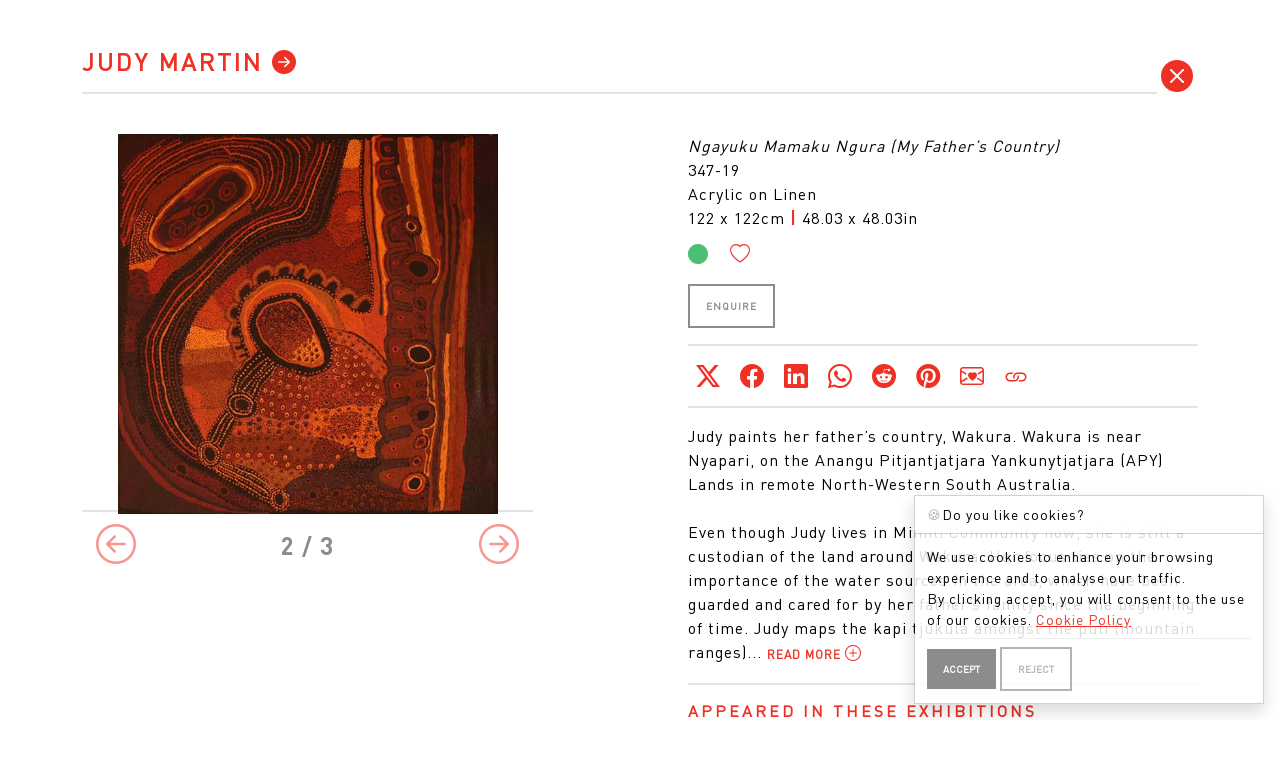

--- FILE ---
content_type: text/html; charset=utf-8
request_url: https://www.google.com/recaptcha/api2/anchor?ar=1&k=6Lc6A4glAAAAANPZZQu-8IEeerytJaWI3oYppzhw&co=aHR0cHM6Ly9yZWRvdGdhbGxlcnkuY29tOjQ0Mw..&hl=en&v=PoyoqOPhxBO7pBk68S4YbpHZ&size=invisible&anchor-ms=20000&execute-ms=30000&cb=rhqtoor60j04
body_size: 48663
content:
<!DOCTYPE HTML><html dir="ltr" lang="en"><head><meta http-equiv="Content-Type" content="text/html; charset=UTF-8">
<meta http-equiv="X-UA-Compatible" content="IE=edge">
<title>reCAPTCHA</title>
<style type="text/css">
/* cyrillic-ext */
@font-face {
  font-family: 'Roboto';
  font-style: normal;
  font-weight: 400;
  font-stretch: 100%;
  src: url(//fonts.gstatic.com/s/roboto/v48/KFO7CnqEu92Fr1ME7kSn66aGLdTylUAMa3GUBHMdazTgWw.woff2) format('woff2');
  unicode-range: U+0460-052F, U+1C80-1C8A, U+20B4, U+2DE0-2DFF, U+A640-A69F, U+FE2E-FE2F;
}
/* cyrillic */
@font-face {
  font-family: 'Roboto';
  font-style: normal;
  font-weight: 400;
  font-stretch: 100%;
  src: url(//fonts.gstatic.com/s/roboto/v48/KFO7CnqEu92Fr1ME7kSn66aGLdTylUAMa3iUBHMdazTgWw.woff2) format('woff2');
  unicode-range: U+0301, U+0400-045F, U+0490-0491, U+04B0-04B1, U+2116;
}
/* greek-ext */
@font-face {
  font-family: 'Roboto';
  font-style: normal;
  font-weight: 400;
  font-stretch: 100%;
  src: url(//fonts.gstatic.com/s/roboto/v48/KFO7CnqEu92Fr1ME7kSn66aGLdTylUAMa3CUBHMdazTgWw.woff2) format('woff2');
  unicode-range: U+1F00-1FFF;
}
/* greek */
@font-face {
  font-family: 'Roboto';
  font-style: normal;
  font-weight: 400;
  font-stretch: 100%;
  src: url(//fonts.gstatic.com/s/roboto/v48/KFO7CnqEu92Fr1ME7kSn66aGLdTylUAMa3-UBHMdazTgWw.woff2) format('woff2');
  unicode-range: U+0370-0377, U+037A-037F, U+0384-038A, U+038C, U+038E-03A1, U+03A3-03FF;
}
/* math */
@font-face {
  font-family: 'Roboto';
  font-style: normal;
  font-weight: 400;
  font-stretch: 100%;
  src: url(//fonts.gstatic.com/s/roboto/v48/KFO7CnqEu92Fr1ME7kSn66aGLdTylUAMawCUBHMdazTgWw.woff2) format('woff2');
  unicode-range: U+0302-0303, U+0305, U+0307-0308, U+0310, U+0312, U+0315, U+031A, U+0326-0327, U+032C, U+032F-0330, U+0332-0333, U+0338, U+033A, U+0346, U+034D, U+0391-03A1, U+03A3-03A9, U+03B1-03C9, U+03D1, U+03D5-03D6, U+03F0-03F1, U+03F4-03F5, U+2016-2017, U+2034-2038, U+203C, U+2040, U+2043, U+2047, U+2050, U+2057, U+205F, U+2070-2071, U+2074-208E, U+2090-209C, U+20D0-20DC, U+20E1, U+20E5-20EF, U+2100-2112, U+2114-2115, U+2117-2121, U+2123-214F, U+2190, U+2192, U+2194-21AE, U+21B0-21E5, U+21F1-21F2, U+21F4-2211, U+2213-2214, U+2216-22FF, U+2308-230B, U+2310, U+2319, U+231C-2321, U+2336-237A, U+237C, U+2395, U+239B-23B7, U+23D0, U+23DC-23E1, U+2474-2475, U+25AF, U+25B3, U+25B7, U+25BD, U+25C1, U+25CA, U+25CC, U+25FB, U+266D-266F, U+27C0-27FF, U+2900-2AFF, U+2B0E-2B11, U+2B30-2B4C, U+2BFE, U+3030, U+FF5B, U+FF5D, U+1D400-1D7FF, U+1EE00-1EEFF;
}
/* symbols */
@font-face {
  font-family: 'Roboto';
  font-style: normal;
  font-weight: 400;
  font-stretch: 100%;
  src: url(//fonts.gstatic.com/s/roboto/v48/KFO7CnqEu92Fr1ME7kSn66aGLdTylUAMaxKUBHMdazTgWw.woff2) format('woff2');
  unicode-range: U+0001-000C, U+000E-001F, U+007F-009F, U+20DD-20E0, U+20E2-20E4, U+2150-218F, U+2190, U+2192, U+2194-2199, U+21AF, U+21E6-21F0, U+21F3, U+2218-2219, U+2299, U+22C4-22C6, U+2300-243F, U+2440-244A, U+2460-24FF, U+25A0-27BF, U+2800-28FF, U+2921-2922, U+2981, U+29BF, U+29EB, U+2B00-2BFF, U+4DC0-4DFF, U+FFF9-FFFB, U+10140-1018E, U+10190-1019C, U+101A0, U+101D0-101FD, U+102E0-102FB, U+10E60-10E7E, U+1D2C0-1D2D3, U+1D2E0-1D37F, U+1F000-1F0FF, U+1F100-1F1AD, U+1F1E6-1F1FF, U+1F30D-1F30F, U+1F315, U+1F31C, U+1F31E, U+1F320-1F32C, U+1F336, U+1F378, U+1F37D, U+1F382, U+1F393-1F39F, U+1F3A7-1F3A8, U+1F3AC-1F3AF, U+1F3C2, U+1F3C4-1F3C6, U+1F3CA-1F3CE, U+1F3D4-1F3E0, U+1F3ED, U+1F3F1-1F3F3, U+1F3F5-1F3F7, U+1F408, U+1F415, U+1F41F, U+1F426, U+1F43F, U+1F441-1F442, U+1F444, U+1F446-1F449, U+1F44C-1F44E, U+1F453, U+1F46A, U+1F47D, U+1F4A3, U+1F4B0, U+1F4B3, U+1F4B9, U+1F4BB, U+1F4BF, U+1F4C8-1F4CB, U+1F4D6, U+1F4DA, U+1F4DF, U+1F4E3-1F4E6, U+1F4EA-1F4ED, U+1F4F7, U+1F4F9-1F4FB, U+1F4FD-1F4FE, U+1F503, U+1F507-1F50B, U+1F50D, U+1F512-1F513, U+1F53E-1F54A, U+1F54F-1F5FA, U+1F610, U+1F650-1F67F, U+1F687, U+1F68D, U+1F691, U+1F694, U+1F698, U+1F6AD, U+1F6B2, U+1F6B9-1F6BA, U+1F6BC, U+1F6C6-1F6CF, U+1F6D3-1F6D7, U+1F6E0-1F6EA, U+1F6F0-1F6F3, U+1F6F7-1F6FC, U+1F700-1F7FF, U+1F800-1F80B, U+1F810-1F847, U+1F850-1F859, U+1F860-1F887, U+1F890-1F8AD, U+1F8B0-1F8BB, U+1F8C0-1F8C1, U+1F900-1F90B, U+1F93B, U+1F946, U+1F984, U+1F996, U+1F9E9, U+1FA00-1FA6F, U+1FA70-1FA7C, U+1FA80-1FA89, U+1FA8F-1FAC6, U+1FACE-1FADC, U+1FADF-1FAE9, U+1FAF0-1FAF8, U+1FB00-1FBFF;
}
/* vietnamese */
@font-face {
  font-family: 'Roboto';
  font-style: normal;
  font-weight: 400;
  font-stretch: 100%;
  src: url(//fonts.gstatic.com/s/roboto/v48/KFO7CnqEu92Fr1ME7kSn66aGLdTylUAMa3OUBHMdazTgWw.woff2) format('woff2');
  unicode-range: U+0102-0103, U+0110-0111, U+0128-0129, U+0168-0169, U+01A0-01A1, U+01AF-01B0, U+0300-0301, U+0303-0304, U+0308-0309, U+0323, U+0329, U+1EA0-1EF9, U+20AB;
}
/* latin-ext */
@font-face {
  font-family: 'Roboto';
  font-style: normal;
  font-weight: 400;
  font-stretch: 100%;
  src: url(//fonts.gstatic.com/s/roboto/v48/KFO7CnqEu92Fr1ME7kSn66aGLdTylUAMa3KUBHMdazTgWw.woff2) format('woff2');
  unicode-range: U+0100-02BA, U+02BD-02C5, U+02C7-02CC, U+02CE-02D7, U+02DD-02FF, U+0304, U+0308, U+0329, U+1D00-1DBF, U+1E00-1E9F, U+1EF2-1EFF, U+2020, U+20A0-20AB, U+20AD-20C0, U+2113, U+2C60-2C7F, U+A720-A7FF;
}
/* latin */
@font-face {
  font-family: 'Roboto';
  font-style: normal;
  font-weight: 400;
  font-stretch: 100%;
  src: url(//fonts.gstatic.com/s/roboto/v48/KFO7CnqEu92Fr1ME7kSn66aGLdTylUAMa3yUBHMdazQ.woff2) format('woff2');
  unicode-range: U+0000-00FF, U+0131, U+0152-0153, U+02BB-02BC, U+02C6, U+02DA, U+02DC, U+0304, U+0308, U+0329, U+2000-206F, U+20AC, U+2122, U+2191, U+2193, U+2212, U+2215, U+FEFF, U+FFFD;
}
/* cyrillic-ext */
@font-face {
  font-family: 'Roboto';
  font-style: normal;
  font-weight: 500;
  font-stretch: 100%;
  src: url(//fonts.gstatic.com/s/roboto/v48/KFO7CnqEu92Fr1ME7kSn66aGLdTylUAMa3GUBHMdazTgWw.woff2) format('woff2');
  unicode-range: U+0460-052F, U+1C80-1C8A, U+20B4, U+2DE0-2DFF, U+A640-A69F, U+FE2E-FE2F;
}
/* cyrillic */
@font-face {
  font-family: 'Roboto';
  font-style: normal;
  font-weight: 500;
  font-stretch: 100%;
  src: url(//fonts.gstatic.com/s/roboto/v48/KFO7CnqEu92Fr1ME7kSn66aGLdTylUAMa3iUBHMdazTgWw.woff2) format('woff2');
  unicode-range: U+0301, U+0400-045F, U+0490-0491, U+04B0-04B1, U+2116;
}
/* greek-ext */
@font-face {
  font-family: 'Roboto';
  font-style: normal;
  font-weight: 500;
  font-stretch: 100%;
  src: url(//fonts.gstatic.com/s/roboto/v48/KFO7CnqEu92Fr1ME7kSn66aGLdTylUAMa3CUBHMdazTgWw.woff2) format('woff2');
  unicode-range: U+1F00-1FFF;
}
/* greek */
@font-face {
  font-family: 'Roboto';
  font-style: normal;
  font-weight: 500;
  font-stretch: 100%;
  src: url(//fonts.gstatic.com/s/roboto/v48/KFO7CnqEu92Fr1ME7kSn66aGLdTylUAMa3-UBHMdazTgWw.woff2) format('woff2');
  unicode-range: U+0370-0377, U+037A-037F, U+0384-038A, U+038C, U+038E-03A1, U+03A3-03FF;
}
/* math */
@font-face {
  font-family: 'Roboto';
  font-style: normal;
  font-weight: 500;
  font-stretch: 100%;
  src: url(//fonts.gstatic.com/s/roboto/v48/KFO7CnqEu92Fr1ME7kSn66aGLdTylUAMawCUBHMdazTgWw.woff2) format('woff2');
  unicode-range: U+0302-0303, U+0305, U+0307-0308, U+0310, U+0312, U+0315, U+031A, U+0326-0327, U+032C, U+032F-0330, U+0332-0333, U+0338, U+033A, U+0346, U+034D, U+0391-03A1, U+03A3-03A9, U+03B1-03C9, U+03D1, U+03D5-03D6, U+03F0-03F1, U+03F4-03F5, U+2016-2017, U+2034-2038, U+203C, U+2040, U+2043, U+2047, U+2050, U+2057, U+205F, U+2070-2071, U+2074-208E, U+2090-209C, U+20D0-20DC, U+20E1, U+20E5-20EF, U+2100-2112, U+2114-2115, U+2117-2121, U+2123-214F, U+2190, U+2192, U+2194-21AE, U+21B0-21E5, U+21F1-21F2, U+21F4-2211, U+2213-2214, U+2216-22FF, U+2308-230B, U+2310, U+2319, U+231C-2321, U+2336-237A, U+237C, U+2395, U+239B-23B7, U+23D0, U+23DC-23E1, U+2474-2475, U+25AF, U+25B3, U+25B7, U+25BD, U+25C1, U+25CA, U+25CC, U+25FB, U+266D-266F, U+27C0-27FF, U+2900-2AFF, U+2B0E-2B11, U+2B30-2B4C, U+2BFE, U+3030, U+FF5B, U+FF5D, U+1D400-1D7FF, U+1EE00-1EEFF;
}
/* symbols */
@font-face {
  font-family: 'Roboto';
  font-style: normal;
  font-weight: 500;
  font-stretch: 100%;
  src: url(//fonts.gstatic.com/s/roboto/v48/KFO7CnqEu92Fr1ME7kSn66aGLdTylUAMaxKUBHMdazTgWw.woff2) format('woff2');
  unicode-range: U+0001-000C, U+000E-001F, U+007F-009F, U+20DD-20E0, U+20E2-20E4, U+2150-218F, U+2190, U+2192, U+2194-2199, U+21AF, U+21E6-21F0, U+21F3, U+2218-2219, U+2299, U+22C4-22C6, U+2300-243F, U+2440-244A, U+2460-24FF, U+25A0-27BF, U+2800-28FF, U+2921-2922, U+2981, U+29BF, U+29EB, U+2B00-2BFF, U+4DC0-4DFF, U+FFF9-FFFB, U+10140-1018E, U+10190-1019C, U+101A0, U+101D0-101FD, U+102E0-102FB, U+10E60-10E7E, U+1D2C0-1D2D3, U+1D2E0-1D37F, U+1F000-1F0FF, U+1F100-1F1AD, U+1F1E6-1F1FF, U+1F30D-1F30F, U+1F315, U+1F31C, U+1F31E, U+1F320-1F32C, U+1F336, U+1F378, U+1F37D, U+1F382, U+1F393-1F39F, U+1F3A7-1F3A8, U+1F3AC-1F3AF, U+1F3C2, U+1F3C4-1F3C6, U+1F3CA-1F3CE, U+1F3D4-1F3E0, U+1F3ED, U+1F3F1-1F3F3, U+1F3F5-1F3F7, U+1F408, U+1F415, U+1F41F, U+1F426, U+1F43F, U+1F441-1F442, U+1F444, U+1F446-1F449, U+1F44C-1F44E, U+1F453, U+1F46A, U+1F47D, U+1F4A3, U+1F4B0, U+1F4B3, U+1F4B9, U+1F4BB, U+1F4BF, U+1F4C8-1F4CB, U+1F4D6, U+1F4DA, U+1F4DF, U+1F4E3-1F4E6, U+1F4EA-1F4ED, U+1F4F7, U+1F4F9-1F4FB, U+1F4FD-1F4FE, U+1F503, U+1F507-1F50B, U+1F50D, U+1F512-1F513, U+1F53E-1F54A, U+1F54F-1F5FA, U+1F610, U+1F650-1F67F, U+1F687, U+1F68D, U+1F691, U+1F694, U+1F698, U+1F6AD, U+1F6B2, U+1F6B9-1F6BA, U+1F6BC, U+1F6C6-1F6CF, U+1F6D3-1F6D7, U+1F6E0-1F6EA, U+1F6F0-1F6F3, U+1F6F7-1F6FC, U+1F700-1F7FF, U+1F800-1F80B, U+1F810-1F847, U+1F850-1F859, U+1F860-1F887, U+1F890-1F8AD, U+1F8B0-1F8BB, U+1F8C0-1F8C1, U+1F900-1F90B, U+1F93B, U+1F946, U+1F984, U+1F996, U+1F9E9, U+1FA00-1FA6F, U+1FA70-1FA7C, U+1FA80-1FA89, U+1FA8F-1FAC6, U+1FACE-1FADC, U+1FADF-1FAE9, U+1FAF0-1FAF8, U+1FB00-1FBFF;
}
/* vietnamese */
@font-face {
  font-family: 'Roboto';
  font-style: normal;
  font-weight: 500;
  font-stretch: 100%;
  src: url(//fonts.gstatic.com/s/roboto/v48/KFO7CnqEu92Fr1ME7kSn66aGLdTylUAMa3OUBHMdazTgWw.woff2) format('woff2');
  unicode-range: U+0102-0103, U+0110-0111, U+0128-0129, U+0168-0169, U+01A0-01A1, U+01AF-01B0, U+0300-0301, U+0303-0304, U+0308-0309, U+0323, U+0329, U+1EA0-1EF9, U+20AB;
}
/* latin-ext */
@font-face {
  font-family: 'Roboto';
  font-style: normal;
  font-weight: 500;
  font-stretch: 100%;
  src: url(//fonts.gstatic.com/s/roboto/v48/KFO7CnqEu92Fr1ME7kSn66aGLdTylUAMa3KUBHMdazTgWw.woff2) format('woff2');
  unicode-range: U+0100-02BA, U+02BD-02C5, U+02C7-02CC, U+02CE-02D7, U+02DD-02FF, U+0304, U+0308, U+0329, U+1D00-1DBF, U+1E00-1E9F, U+1EF2-1EFF, U+2020, U+20A0-20AB, U+20AD-20C0, U+2113, U+2C60-2C7F, U+A720-A7FF;
}
/* latin */
@font-face {
  font-family: 'Roboto';
  font-style: normal;
  font-weight: 500;
  font-stretch: 100%;
  src: url(//fonts.gstatic.com/s/roboto/v48/KFO7CnqEu92Fr1ME7kSn66aGLdTylUAMa3yUBHMdazQ.woff2) format('woff2');
  unicode-range: U+0000-00FF, U+0131, U+0152-0153, U+02BB-02BC, U+02C6, U+02DA, U+02DC, U+0304, U+0308, U+0329, U+2000-206F, U+20AC, U+2122, U+2191, U+2193, U+2212, U+2215, U+FEFF, U+FFFD;
}
/* cyrillic-ext */
@font-face {
  font-family: 'Roboto';
  font-style: normal;
  font-weight: 900;
  font-stretch: 100%;
  src: url(//fonts.gstatic.com/s/roboto/v48/KFO7CnqEu92Fr1ME7kSn66aGLdTylUAMa3GUBHMdazTgWw.woff2) format('woff2');
  unicode-range: U+0460-052F, U+1C80-1C8A, U+20B4, U+2DE0-2DFF, U+A640-A69F, U+FE2E-FE2F;
}
/* cyrillic */
@font-face {
  font-family: 'Roboto';
  font-style: normal;
  font-weight: 900;
  font-stretch: 100%;
  src: url(//fonts.gstatic.com/s/roboto/v48/KFO7CnqEu92Fr1ME7kSn66aGLdTylUAMa3iUBHMdazTgWw.woff2) format('woff2');
  unicode-range: U+0301, U+0400-045F, U+0490-0491, U+04B0-04B1, U+2116;
}
/* greek-ext */
@font-face {
  font-family: 'Roboto';
  font-style: normal;
  font-weight: 900;
  font-stretch: 100%;
  src: url(//fonts.gstatic.com/s/roboto/v48/KFO7CnqEu92Fr1ME7kSn66aGLdTylUAMa3CUBHMdazTgWw.woff2) format('woff2');
  unicode-range: U+1F00-1FFF;
}
/* greek */
@font-face {
  font-family: 'Roboto';
  font-style: normal;
  font-weight: 900;
  font-stretch: 100%;
  src: url(//fonts.gstatic.com/s/roboto/v48/KFO7CnqEu92Fr1ME7kSn66aGLdTylUAMa3-UBHMdazTgWw.woff2) format('woff2');
  unicode-range: U+0370-0377, U+037A-037F, U+0384-038A, U+038C, U+038E-03A1, U+03A3-03FF;
}
/* math */
@font-face {
  font-family: 'Roboto';
  font-style: normal;
  font-weight: 900;
  font-stretch: 100%;
  src: url(//fonts.gstatic.com/s/roboto/v48/KFO7CnqEu92Fr1ME7kSn66aGLdTylUAMawCUBHMdazTgWw.woff2) format('woff2');
  unicode-range: U+0302-0303, U+0305, U+0307-0308, U+0310, U+0312, U+0315, U+031A, U+0326-0327, U+032C, U+032F-0330, U+0332-0333, U+0338, U+033A, U+0346, U+034D, U+0391-03A1, U+03A3-03A9, U+03B1-03C9, U+03D1, U+03D5-03D6, U+03F0-03F1, U+03F4-03F5, U+2016-2017, U+2034-2038, U+203C, U+2040, U+2043, U+2047, U+2050, U+2057, U+205F, U+2070-2071, U+2074-208E, U+2090-209C, U+20D0-20DC, U+20E1, U+20E5-20EF, U+2100-2112, U+2114-2115, U+2117-2121, U+2123-214F, U+2190, U+2192, U+2194-21AE, U+21B0-21E5, U+21F1-21F2, U+21F4-2211, U+2213-2214, U+2216-22FF, U+2308-230B, U+2310, U+2319, U+231C-2321, U+2336-237A, U+237C, U+2395, U+239B-23B7, U+23D0, U+23DC-23E1, U+2474-2475, U+25AF, U+25B3, U+25B7, U+25BD, U+25C1, U+25CA, U+25CC, U+25FB, U+266D-266F, U+27C0-27FF, U+2900-2AFF, U+2B0E-2B11, U+2B30-2B4C, U+2BFE, U+3030, U+FF5B, U+FF5D, U+1D400-1D7FF, U+1EE00-1EEFF;
}
/* symbols */
@font-face {
  font-family: 'Roboto';
  font-style: normal;
  font-weight: 900;
  font-stretch: 100%;
  src: url(//fonts.gstatic.com/s/roboto/v48/KFO7CnqEu92Fr1ME7kSn66aGLdTylUAMaxKUBHMdazTgWw.woff2) format('woff2');
  unicode-range: U+0001-000C, U+000E-001F, U+007F-009F, U+20DD-20E0, U+20E2-20E4, U+2150-218F, U+2190, U+2192, U+2194-2199, U+21AF, U+21E6-21F0, U+21F3, U+2218-2219, U+2299, U+22C4-22C6, U+2300-243F, U+2440-244A, U+2460-24FF, U+25A0-27BF, U+2800-28FF, U+2921-2922, U+2981, U+29BF, U+29EB, U+2B00-2BFF, U+4DC0-4DFF, U+FFF9-FFFB, U+10140-1018E, U+10190-1019C, U+101A0, U+101D0-101FD, U+102E0-102FB, U+10E60-10E7E, U+1D2C0-1D2D3, U+1D2E0-1D37F, U+1F000-1F0FF, U+1F100-1F1AD, U+1F1E6-1F1FF, U+1F30D-1F30F, U+1F315, U+1F31C, U+1F31E, U+1F320-1F32C, U+1F336, U+1F378, U+1F37D, U+1F382, U+1F393-1F39F, U+1F3A7-1F3A8, U+1F3AC-1F3AF, U+1F3C2, U+1F3C4-1F3C6, U+1F3CA-1F3CE, U+1F3D4-1F3E0, U+1F3ED, U+1F3F1-1F3F3, U+1F3F5-1F3F7, U+1F408, U+1F415, U+1F41F, U+1F426, U+1F43F, U+1F441-1F442, U+1F444, U+1F446-1F449, U+1F44C-1F44E, U+1F453, U+1F46A, U+1F47D, U+1F4A3, U+1F4B0, U+1F4B3, U+1F4B9, U+1F4BB, U+1F4BF, U+1F4C8-1F4CB, U+1F4D6, U+1F4DA, U+1F4DF, U+1F4E3-1F4E6, U+1F4EA-1F4ED, U+1F4F7, U+1F4F9-1F4FB, U+1F4FD-1F4FE, U+1F503, U+1F507-1F50B, U+1F50D, U+1F512-1F513, U+1F53E-1F54A, U+1F54F-1F5FA, U+1F610, U+1F650-1F67F, U+1F687, U+1F68D, U+1F691, U+1F694, U+1F698, U+1F6AD, U+1F6B2, U+1F6B9-1F6BA, U+1F6BC, U+1F6C6-1F6CF, U+1F6D3-1F6D7, U+1F6E0-1F6EA, U+1F6F0-1F6F3, U+1F6F7-1F6FC, U+1F700-1F7FF, U+1F800-1F80B, U+1F810-1F847, U+1F850-1F859, U+1F860-1F887, U+1F890-1F8AD, U+1F8B0-1F8BB, U+1F8C0-1F8C1, U+1F900-1F90B, U+1F93B, U+1F946, U+1F984, U+1F996, U+1F9E9, U+1FA00-1FA6F, U+1FA70-1FA7C, U+1FA80-1FA89, U+1FA8F-1FAC6, U+1FACE-1FADC, U+1FADF-1FAE9, U+1FAF0-1FAF8, U+1FB00-1FBFF;
}
/* vietnamese */
@font-face {
  font-family: 'Roboto';
  font-style: normal;
  font-weight: 900;
  font-stretch: 100%;
  src: url(//fonts.gstatic.com/s/roboto/v48/KFO7CnqEu92Fr1ME7kSn66aGLdTylUAMa3OUBHMdazTgWw.woff2) format('woff2');
  unicode-range: U+0102-0103, U+0110-0111, U+0128-0129, U+0168-0169, U+01A0-01A1, U+01AF-01B0, U+0300-0301, U+0303-0304, U+0308-0309, U+0323, U+0329, U+1EA0-1EF9, U+20AB;
}
/* latin-ext */
@font-face {
  font-family: 'Roboto';
  font-style: normal;
  font-weight: 900;
  font-stretch: 100%;
  src: url(//fonts.gstatic.com/s/roboto/v48/KFO7CnqEu92Fr1ME7kSn66aGLdTylUAMa3KUBHMdazTgWw.woff2) format('woff2');
  unicode-range: U+0100-02BA, U+02BD-02C5, U+02C7-02CC, U+02CE-02D7, U+02DD-02FF, U+0304, U+0308, U+0329, U+1D00-1DBF, U+1E00-1E9F, U+1EF2-1EFF, U+2020, U+20A0-20AB, U+20AD-20C0, U+2113, U+2C60-2C7F, U+A720-A7FF;
}
/* latin */
@font-face {
  font-family: 'Roboto';
  font-style: normal;
  font-weight: 900;
  font-stretch: 100%;
  src: url(//fonts.gstatic.com/s/roboto/v48/KFO7CnqEu92Fr1ME7kSn66aGLdTylUAMa3yUBHMdazQ.woff2) format('woff2');
  unicode-range: U+0000-00FF, U+0131, U+0152-0153, U+02BB-02BC, U+02C6, U+02DA, U+02DC, U+0304, U+0308, U+0329, U+2000-206F, U+20AC, U+2122, U+2191, U+2193, U+2212, U+2215, U+FEFF, U+FFFD;
}

</style>
<link rel="stylesheet" type="text/css" href="https://www.gstatic.com/recaptcha/releases/PoyoqOPhxBO7pBk68S4YbpHZ/styles__ltr.css">
<script nonce="dY6qfl3FEioVWraiBpH4iw" type="text/javascript">window['__recaptcha_api'] = 'https://www.google.com/recaptcha/api2/';</script>
<script type="text/javascript" src="https://www.gstatic.com/recaptcha/releases/PoyoqOPhxBO7pBk68S4YbpHZ/recaptcha__en.js" nonce="dY6qfl3FEioVWraiBpH4iw">
      
    </script></head>
<body><div id="rc-anchor-alert" class="rc-anchor-alert"></div>
<input type="hidden" id="recaptcha-token" value="[base64]">
<script type="text/javascript" nonce="dY6qfl3FEioVWraiBpH4iw">
      recaptcha.anchor.Main.init("[\x22ainput\x22,[\x22bgdata\x22,\x22\x22,\[base64]/[base64]/[base64]/[base64]/[base64]/[base64]/KGcoTywyNTMsTy5PKSxVRyhPLEMpKTpnKE8sMjUzLEMpLE8pKSxsKSksTykpfSxieT1mdW5jdGlvbihDLE8sdSxsKXtmb3IobD0odT1SKEMpLDApO08+MDtPLS0pbD1sPDw4fFooQyk7ZyhDLHUsbCl9LFVHPWZ1bmN0aW9uKEMsTyl7Qy5pLmxlbmd0aD4xMDQ/[base64]/[base64]/[base64]/[base64]/[base64]/[base64]/[base64]\\u003d\x22,\[base64]\\u003d\\u003d\x22,\x22w7TDvsOEwpxJAhQ3wqvDgsOBQ2rDncOZSMOXwq80UMOjeVNZQxzDm8K7csKOwqfCkMOqYG/CgRnDlWnCpwFiX8OAMMO7wozDj8OQwq9ewqp4THhuCcO+wo0RL8OhSwPCiMKEbkLDsx0HVGxkNVzCncKewpQvLwzCicKCWm7Djg/CuMKew4N1CcOrwq7Ck8KtRMONFX/[base64]/SMOVw65wwpxmO2TDlRRTw6llw5PCmsK1w40WA8OywovCl8O/EHHCocKvw7Aow5xew6cOIMKkw4x9w4N/NinDux7Ci8KFw6Utw4sCw53Cj8KsNcKbXzjDqMOCFsOICXrCmsKdHhDDtm5OfRPDgAHDu1k5QcOFGcKywonDssK0Q8Kkwro7w5Y6UmEqwoshw5DCnMORYsKLw6g4wrY9GMKdwqXCjcOLwp0SHcKAw7Rmwp3Ct1LCtsO5w6TCm8K/[base64]/wq7DomzCvSxwHGPClsK6GcOGBWTDunfDtjMTw4vCh0RZE8KAwpdZaCzDlsOIwq/DjcOAw6XCqsOqW8OnEsKgX8OWQMOSwrphVMKyewEswq/[base64]/[base64]/DulBow7Jte8K4w4loIyDCjsKrbsKSwoE/wq9xc0kUOsOVw6zDhsO3RsKbL8OMw5/ClEcDw4TChMKWA8OCNxzDl0cdwrbDpcK/wojDu8K9w5d9OsONw7Qtb8KVP2YwwpnDsyVzSnMhODnDnBXDjRNBcBXCm8OWw5cxeMKfNx1aw41hQMOkw6tOw63CsBsuKsOcwrFBfsKDwrobR2tTw5cXwohGwqnDhcKJwovDikdIw7w3wpvDrSsNYcOtwpp/cMK9F0nCuxzDvVkKWcKpe1DCsCBNH8KXCsKNw7PCm0rDllwbwrsywp16w4VRw7LDksOAw6DDg8OuSiPDu3wAUUQLDFglwrtBwpsNwqhFw5lcKwXCpDDCscKpwpk3w6dmw6/Ct1sbw67CjQHDmcKyw67DoVXCoznCrsOfPHtmcMOBw5R2w6vDpsOQw5Vuwp1awppyQMOjwrDCqMKsU0bDk8OMwpUPwpnCizgewq/DtMKDI1s2aR3CsiVKY8OVU0/[base64]/[base64]/[base64]/[base64]/wrHCiihCR8OQBsKrw7d2w5wlWSrDicOpw7nDoRNJw73CnUVzw4HDi1Urwr7DulRMwrJkNCvCl2/DrcKkwqbCvsK3wp9RwoTCp8KAWmDDusKFWsKpwo1hwqkJwp7CogtWw6Mmw5XDonN/w67CusKqwoF7an3Dk2YvwpXCrgPCjSfDrsOrMMOFLsKGwpDCvMKkwobClcKFAMOKwpbDtcOsw7Zow7tAYwMkEGo1R8ORXSTDp8O9b8Kmw4okFSZewrZ4NMOVGMOGZ8OLw5ccw5dzPsOOwoF/[base64]/wpZLw6jDq8KlDXwow6R4wqvDt1jDtMKAAMOLN8KnwrnDhcKaMFUFwpY5fFwbI8Kyw53CuijDl8K1wqw5CcKOChw/w6/DuUPDhADCqH3ClsKhwpZ3dsOVwqbCr8KTYMKMwr9Bw4XCsWDDm8OHdsKzwqYpwppECEAewoHCqsOCZWZ6wpJpw6HCjGNpw5QmKw4rw7wCw4rDlsOAF3o3SFHDrMKaw6BNB8K9wozDusO6BcKkYcOOBMKuETTCn8K+wrXDl8OwITEEcEnCmXh8wq7Dpg/[base64]/DuH9Zw6DCsMOtEcOCwoYjWMOjwpJGw55sw4LDtsO7wpR3ZsOlw43CpsKFw6R0wrLCk8Orw6zDh1fCoWA9FQDCmHZMUWsAf8OBf8OEw70TwoVlwoLDmwlbwr0UwpTDoSXCrMKIwrTDlcOkDcOnw4p9woZACWRJH8OTw4o/wo7DicOSwqjChFzDoMOkHBQ6UMKHCk1CCwYIDBTCqjkVw5jCnGYSXcOUEsOKwp7DiVLCp2c7wokxb8O3IgRLwph7M1vDuMKpw6stwrZ8e3zDn2MKV8Knw4N+HsO3CVHCrsKEw5/[base64]/[base64]/[base64]/DnC4hwqnCggTCi29hw75MwqvDnV8TVMOXTcKEw5Yww508w5A6wrHDmcOVw7bCozDDhcOWQyvDrMO0OcKcRGDCvhkMwpUgI8Odw6jClsOUwqx9wpNpw40kaR7CtX7CmgVQw5bDk8O/NsORJlNtwqACwobDtcKGw7HCisO7w4DChcKjw5xEw4YYXS0Twp1xcsOVw7DDnzZLCAwCTcOMwpvDrcO9ER7DhlvDp1U8CcKBw7XDsMKBwr/CuV8awq3ChMOmf8OVwoMXKg3CsMOqTl8Zw5XDih3DuiB9wpplGWZoZkvDmmvCpsKYJgjCjcK1w4QDPMOewobCi8Kjw5TCqsOmw6jCg2TCnQLDisO6NgLCm8OnQUDCoMOpwpDDt2vDj8KKQyvCsMKPPMOGwrTDlxjDkytYw6gLN0vCtMO+OMKCW8OwZ8O/fMK5wqMKRRzCizzDhMKbPcK3w7HDiSrCtm5kw4fCtsOSw5zCi8O4JjTCqcOBw482WT/CrcK+IFJAbFfDpsKfUDMydMKzLsKZRcK7w47CkcO2aMOpRsOwwpQSV1fDpcOgwpLCi8KCw44EwoDCpGlLIMOqGjTCnsOcbQV9wqpgwp19KMKgw7MOw4d3wobCqE/DrMKwAsK3wrNow6NTw4fDvXkow7rDpADDhMO7w45LYQxhwqHDi0FawqRQRMOKw6bCkHFIw5fCg8KkPsKqIRLCpTPCjld0w5tCwrBlVsKGATwqw7/DjMOTw4LDtcOmw5/ChMOaFcOwPMKiwoHCu8KDwofCr8K1NcOHwrETwoRkVMKHw7bDqcOUw6HDrcOFw7bDrxMpwrTCkWUdBDTDsnPCuQAIwr/ClMO3RMKMwp7DiMKUwooyUVTChSzCgMKuwrHCiWsRw7o7dMO2wr3CnsKRw4bCq8KBO8KAHcK+w7HCkcOyw4PCpFnDt2YmwozCvCXCsQ92w7vClEhGwo/DqlpmwrDCkW7DukjDjMKVGMOWEsK/d8KVw7EwwrzDoUnCqMOVw5gjw50IEAQQwpF5O2pVw4YmwpFEw5Bow5jCkcOLTsOEwpLDpMOeccO9NWApO8KUJknCqmbCuGTCi8KpNMK2IMOcwodMw4jDrk7DvcO4wpnDuMK8QUBrw6w3wqnDtsOlw7l4QjUFS8K8LQbCscOnOg7DlMKeF8OieQ/Dgyg2TMKOwqvCvxfDvMOIY30EwpkmwrIDwqRTLEERwrhxw5vDkl5SGcOBSsK+wqlqW08bK2jChEAUwpLDiD7DmcKlWRrDpMOQF8K/w5TDocKwXsOiH8OpQSHChcOtKDdHw5ctR8KDPMOuwozDhQVMawzDhQp5w7J8wosPPgs0PMKmUsKswr8rw5wEw7xcUMKpwrhsw55scMKSNsKawrB2w5PCksOWFTIQBT/ClMO+wp7DqMOVwpLDq8KiwrhhB0LDi8OmOsOnw7HCszNtU8K4w4VsCGHCkMOewrzDhwzDk8KFHwTDlQTDuUJFXcKbPiPDssOHwqw/wqXDiloXDGgfRcOxwocLVMKvw789d1zCp8KeIEnDlMOCw7V5w5HDucKNw4xPIwJ1w6fCmhsHw5J0fxg3wobDmsK8w5zCr8KLwpk3wrrCuBIEwqDCv8KaCcONw5pNbcOZKkfCvDrCn8K9w6bChFocfMOpw7s0CTQeU3/CuMO+RzDCh8KXwqkJw5oFKirCkwQFw6LCqsOPw7HDqsKXw6RERX0/L017QBnCusOwWkN+w4rDgC3CiTEywpJNwpo2woPCo8Opw78jwqjCkcOiwoDCvSDDlQ3Cty1twqo9JkfCpsKTw7vCsMObwpvCncKgQsO+esOgw7rCnErCvsKCwpgKwo7Ch3lPw7/[base64]/w6rDhwLDlizDlwbDrMONN0jDsMKhw53CrFMPwqJzOMO2w4MMEcKqZcKOwr/ClsOHdh/DisKEwoZpw5pRw7LCtAB9JnfDqcOUw5nCmDdTFMOKwpHCuMOGYDnDscO6w7ZzUcO8w4ASEMKuw5sWKMKsWTHCk8KeC8KeY3nDm0Vbw78LGXnCgcObwoDDgMOpwp/[base64]/DhsKewpXCnMO/cMKlwpXDlETDpsKzwoDDnGRTw4LCjcKFPcOXOMOTBV9xFcO0Mzx0dy3CvGVow6VUPh9bB8OQw6fDr1HDpEDDtMKyW8OTRMO1wpHCgsKfwo/[base64]/CiWLDsS9lAxBobgUHwrY3w5HCsMODw57CicKPWMKmw6ofwolcwrQ9woHCkcOew43CrcOiKMKtHXgiUXAMDcOdw4RCw58Bwo05wqbDkBcIWXFPQ8KuB8KPdFzCmcOYeD0gwo7Cv8KVwq/CkHXCi0/CrsOHwq3ClsKjw4cawpXDm8Oww5XCqwRuE8Ktwo7DtcKtw7IPZsO7w7/CusOYwqgNFMO5WAzCrlV4wozCvMORBGfDqyBEw4ggYDpuXErCq8OqSgsNw6k1w4AudjUOV2lkwpvDjMKowpcswqoNBDYyRcKUfw5iK8O3wr/[base64]/CpMK/wpLDqkbDvMKxwqPDlW5Vwrxjw7MNw6/DscOQfsKiwot3fMOTV8K/[base64]/[base64]/KMOew5jCosKbwqvDlCDCp8OFw6/DocO9fMK9wpvDkcOLHsOawrLDicOTwoUeYcOBwqwRwpXCjg8bwqlZw49PwpY3X1bCgx9bwqwgdsOvNcOyIsKUwrV/LcKBdsKTw6jCtcOEfcKvw6PClDoXcHrCmGfCgUXCvcKhw4AJwrESwpR8NsKZwpQRw5NFOBHCgMOUwr7DuMOFwp3DkMKcwpvDqmvCmMKbw6Z4w6o+wq/[base64]/[base64]/ClXvDsMKtwo5Aw6cwXsOHw7INwp3CpsKuJn3DhcOwasKJNcKlw5bDicOCw6HCoiPDhB0KCRnCoQdYNX3Cn8Ocw6IvwpnDs8KHworDnSZlwqk2FGHDpT0NwoXDoyLDpU9/w77Dhn7DnC/[base64]/CjcKkEXDCmsKnw67CqD9Yw5HCjk8qRcOdTz9iwpDDsAnDnMKvw7rCu8K6w6cnMsOnwoTCosK0HcObwqI9wqXDjcKUwprChcKuHgEIwpNvaijDv1DCtlTDlj7DskjDtsOfRT06w7nCsy/[base64]/DlsOyU8O/wppMacKVw6EMw5PCjQIPY8KLeCliasO1wqtLw7zCmGPCv3grD1TDrsK4wpEqw5nCgh7CqcKSwrpew4J2OiDCggNowoXCiMKiCcOow4h+w4p3VMO3fmwAwo7CnETDk8Onw4U3dlEtZGPCg2DDsAYXwq/Dpz/Cr8OEXXvCrcKPTUrDlMKCKXhNw6DDtMOzwonDp8OcAl4LVsKlw5xQOHlywr4/AsK1aMKiw4hyYsKhACQ/HsObCsKOw7PCksO2w68MNcK/CBfCqsO7BRTCgsKvwqvCiknCqMOmDnNYFsONw47DqGwWw5rCrcOYc8Osw51ASsOxdnXCr8KCw6DCpwHCuhc/[base64]/Dh2oiw6snw7ACY8OHwqULdAZSwqPDqAjCsMO7S8K3Q33CusO6wqrCmnslw7p0XcO+w5sPw7BjM8K0A8Owwrp7AFdZI8O9wolbScKPw5vCpMO+H8KFHsOSwrfCpWgMHVYRw59LS3DDoQrDhHF8wq7Dt2JEWMOcwoPDmsKzw4Ygw7jCtn5GNMKhUMKYwrgVw5fCocOuw7/CvsOlw4LCj8KrMTbCkCElQ8KZRg1KQcOMZ8KAwoDDncKwZSPDqVjDpS7CoA9xwrdBw743A8Oyw6vDnmBNY0dew451NQtCw43CjWdJwq0hw5d5w6UoJcOZSEodwq3Dtn/DmsOcwpXCu8O7woASKRDCuRokw7/Cs8KowrQ3woZdwrjDsEHCmnjDh8OkBsKnwpBIcABtd8O8VcKvbz9idXxDccOOP8OJacO5w61wMwNXwqfCp8O6dMOKW8OEwrjCt8Khw67CiU/ClVgmb8OCcsKKEsObIMO6KcKEw5k4wpJxwr/CgsOxexgUZsOjw7bChnTDg3VDPsK9NnsYBG/[base64]/CnVURw5zDgMKUYyoQbcOQwpzCp2Akw7M5f8ONw5bClsK3wrHCvkTCkFcfJExXBcOPJ8Ksc8KTUsKMwoI/w7VHw5sgS8Otw7VCOMOGfk5SfcO9w4krw5zDilAoTyQVw79PwrnCtCwKwp/DpMORQw8fDcKQHlHCpDDDt8KLB8OgHRfDiGPCl8OKR8K3wrsUwo/DpMKYd0bDtcO9eFhDwpsqThTDu3rDiijDpQLCk0NWwrIVw7dKw5hTw5Uxw4XDs8OTTcKhCMKbwofCh8OXwrZaTMOxPTPCv8K5w5LCt8KpwoU/O2/[base64]/CpwEoIxPClMKmw6nDgMK6wp3DijPDnMONHmXCvMKMw5rCtsK4woJMF1lHw55ff8K4wrVJw58tDsK2cG3DusKvw5jCncOQwq3Dv1Z0wpt/F8Ocw5/DmXHDtcObG8OZw5Fjw6R8w5pnwpwCGEDDnFs1w4QtdsKKw59eJMKYTsOuHBdlw7HDmA3CrVPCrnLCjEjDlGfDskJzVDrCvgjDi2VJE8KrwoQNw5V/woouw5ZWw5dyTsOABgTCjmZTAcK7w7MIbFd3wrwIb8KYw7ZlwpHCl8O8wqYePcOMwqAbN8KIwqHDtcKJw6PCpihww4TCkjQ2DcKkd8KkHMO6wpZZwpwlwppnYFrDv8O0CnPClsO1cFNFwpvDlxgHXgTCrcOJw7glwpArKSZaWcOsw6fDvU/[base64]/CgBFVwqTCizbCn24dw454w47DjxzChsKoTcKRwrvDosOuw4o8MTtQw503FsK/wp7Du2/CpcKkw6cSwrfCrsOqw4zCgQlPwonCjABePsOLFRdlwrHDq8O7w6XDujxcfMK9PsOWw4cBCsODNERfwoo9OsOCw5lfw68Mw7bCq0gJw7LDm8O5w6nCkcO3GHwQDMOjJxXDsinDuBZZwqbCm8KIwrfDqhLDocKXHl7Dq8KtwqTDrcO0QE/CoAfChnU1woTDiMKzCsKRR8OBw6N1wovDnsOPwoITw6PCi8Khw6HCkx7DmlVIYsKqwoE2BFHClMKPw6XCrMOGwpXDmnDCgcOew6DCvCXDucKYw4TCu8O5w4tLFCNresOYwrA/wrdgMsOGDy0Qe8KnA3bDscKZA8K2wpnCtwvCpj94ZmlfwprDkTMjQE3CtsKIYDjDnMOpw5l6HV3Crj3Dn8Oaw44awqbDhcKEY0PDp8O1w7sQUcKJwqvDjsKXKwYpdG7Dm30iwrl4GMOpCcOAwqN/woQ6w57CpcOFFcKAw5VqwobCmMOmwpY7w47CrGzDt8O/AF9rwrTCik07dsOnacOVwqHDtMOgw73DlTfCvMKEb389w4bCoHrCpGfDhE/DtcKjwrkdwonCnsOMwpNMOS5jAsKnEGgHwpfCmFV3chBCRcOkQsO7wpLDsnI0wp7DsDFYw4/DsMO2wq93woDCt2zCo1DCuMK6TsKEGMOow7Qrw6BIwqvCisOyP15rKhXCoMKqw6V2w73ChwM1w45bMcKpwr7DhsKAI8K6wq/DlsKiw4wJw7R/O0pnwr4aJC3CilPDgcOmJ1LCknvDtzZoHsOZwoDDlGEXwoPCssK/Mm5tw6XDgMO5esKXB3fDlB7Cmi5Rwrp5Xm7DnMO3w4pOTFzDj0HDp8O+BR/DpsK+V0UsJcKlGCZKwo/DmsOyYW0mw4hRfXlJw6M0WDzDkMKRw6IpGcOKwoXDksKBMVXCl8K5w5LCtkjCqMOAw4Enw7sRIDTCuMOqIcOucR/Cg8KxE0jCusO8wpR3ewIMwrB7E01rZ8OiwqZ/wofCqsOTw7pucQTCj3oiwp1Xw4k7wpEHw7oPw4vCicOew6UmWsKnFCbDgMKXwqBLwobDnWrDu8Ojw6Q9EGZVw6/DtsK7w4JSNzxRw5HCqVXCvsOVWsKEw7nCoXMOwotGw5wCwqvCvsKSw5BHdX7DtzLCvz/ChsKmbMKwwr0Tw4vDhcOdBRXCj27Dnk/CsU3DocOsWMO7KcKmdVDCv8KTwo/[base64]/ChizDocO3UMKewrLClcOhCMKfw5VeEwTCmsOsNzICDxdnTGhKCAfDmcOvfygBw7Ndw64NECA4wrjCp8OlFHpuQsOQDB8dJjQHUcK/[base64]/wpwHw4UDBkLDosO0wocVwrB8TcK5w6zCusKxwqbCv3MHwq/ClcKmJsOPwrbDl8O/w4tBw5bCqsK1w6YFwrDClMO3w6Vpw7LCuXUwworCssOSw7NRw4dWw75CPcK0WTbDtS3DtMOyw4JEwr3Dl8KuC0jCssKDw6rCiV1uaMKmw652w6/CmMKXdsKsRw7CmCnCpCXDkHgAOsKKfy/CtcKhwpBdwo8YYMODwqXCpDbDkMK/K13CkWc9DMOleMKgPCbCq1vCt1jDpEJ3cMKxwpHDtjBkHGx1dkBmGElKw45bJCrDhXTDl8Ksw6/DnkwYcEbDozd/O2nCrcK4wrV4TMOSTFgsw6EVeG0mwpnDh8Opw6LCqBMbw59HAyJFwqZew6TDmyRQw5oUPcKNwo/[base64]/DnMOiw6PDj8Kvw7PDgArCm8KLwpd/[base64]/CpXMHWcKSw4PDrsKYwqDCuEE4BsOVTwUfw4AZw5XCiknDqcOzw6E+wofClsOoecO9EcKhScKjFcOhwrMEPcOhHnZ6VMOHw6jCvMOfwovCu8K4w7/CncOEFWlqPVPCocO3C0hjbgcmfQhYw7DCjsKlA07Cl8O9Mi3CuH1JwrU8w6XCs8K3w5tJH8KlwpMkRxTCu8O8w6V9Dz3Dr3Rpw7TCucO/w4vDoynDm1HDhMKawos0w5UgbDQYw4bCnC3CgMKZwqhWw4nCk8O6YMODwrJqwoBOwqLDl1/DhcONKFbDp8O8w67Dr8OuccKow4NowpQMTVsndztcGUXDqXtnwoEOw5LDkcK6w6/CqcOkC8OAwoYMTMKODcKgw57CsHQWNTDCoWHDuGDDicK9w7HDrsOPwo1jw6QmVzjDjiTCllXDgxPDlMOnw7ErD8K6wq9QfcKpFMOlAcOTw73ChMK6w6d/wppUwpzDpyoxwo4DwqLDlAtcScOyeMO5w5nDkcOIehw8w7nDgkgQSR9dYBzDl8K0C8KBbi1tQcOLAcKpwpbDp8Ojw5DDtMKRbkrClcOqUsKyw5bCmsOGJlzDlxs9wojClsKJSRnCnMOrwobDunjCmMOkbsOlUsO0McK3w4DChcO/P8OLwolawopHIsO1w6powp8tS05Awrl5w7fDtMOXwpJ1wprDsMO5wqRAw5XDrHvDiMOzwrPDrH5Jc8KAw6TDkHtGw591UsOcw5E3LMK0Jypxw7A4ZMOKEBEkw7kUw6VPwoBeaCdAEh/CucOIXB/Dlggtw7/Dq8KMw67DrGPDrWfCnMKhw5Alw4HDhGhqBMO4w5Auw57DiA3DkQPDuMOEw4HCry7CvsO5wrfDomnDscOHwr/DjsKGwrzDk382XMOyw64Zw7rCnMOgVXDCisOvRWXDiC3DtjIJwpTDhjDDvC3DscK9NmnDlsKCw4NEZMKUGy4pJAbDklIswqxxITXDpmbDjMOGw6IRwpxsw6NFE8OHwr57HMO6wqk8KmUCw5DCgcK8L8Ooaz8xwoxOWMKtwpxTEzNaw7vDqMO/w4YxaXvCqsOrHsO5wrnCi8KXw7bDvCDCr8KkMnXDtxfCpGvDnyFWOcKtwofCiT7Co2QVZFHDlV4MwpTDqsKXAQUxw4EKw4wwwrjDvsKKw64lwqFxwrTDiMK7e8O6TMK1J8K6w6DCrcKyw6Q/[base64]/wpAxRcKfw5jDsy/[base64]/[base64]/NcKoZjUMQcK5wpXCucO7w7gTLsK7IsKxw5PDtcOMDMO9w4jDjV1jAMKEeW00esKLwqtyQlzCosKowq1eSTYTwqhOaMOvwqhpTcOPworDnFYtYVYww41nwpILNzMeWcOCVMOYITbDp8O2wo/CoWgKBsKfXmxJwo7DhMKUb8KqZMK/wpZAwqfCtB89wroIan3Djkosw6EjP0rCvcOlahpySHXDtMOsZi7CjB3DjSN7ZCB7wo3Dn23DoUJSwpHDmDNywrEcwqIQIsOLw4d7K3PDp8K5w7x9AF5tMcOyw43Dv2sNOgfDvzjCk8OtwoFdw7/DoxPDq8OHSsOIwrTDgMORw79bw58Aw7PDmsO0wrxGwqNPwqbCgcOqBcOLRcKGTUwsCcOiw6bCucONFMKRw7LCjhjDhcKRTybDtMKmEzNcw6VicMOVSsOUP8O+ZcKWwoDDtyAewqBZw71OwrM5w6PDmMK/woXDoRnCi1nCmztye8OCf8O4wrRaw4HDoSTDhcO4TMOrw6YGcxURw4Rtwrklb8KMwp8TPA0Sw5jCg3RJSMKfZG/CmQpzw646d3XDmsOQUcKUw7jCsHM3w7nCncKIeyLDnVJ2w5FDGsKQd8Oxcy9xLMKaw5/Dv8OSEUZPeAl7wqvDoijCuWjDoMOpTR8/[base64]/CosK3BW5KVj/[base64]/CvsKmc04Twq/[base64]/CgMO3w4YLw4HCgcKmwrYBYMOdRsKTFsK8UMOtBXDCgDlHwq94worClzskwobDrsK/wqDDmgUtCMO4w54TQ0k1w7Juw6BWBsK6aMKVw5HDkQkuY8K7CmTCqyY+w4VNbH/[base64]/[base64]/[base64]/birDnn3Cg8KPw5LDlsKERsKLwr4WwoTCkMKMwpx5MsKswp7CgcKQGsKwXiTDkMOKIgLDl1VCLsKMwoDCvsONScKXScKXwpDCmUnDkBrDsinCigHCncOACzQNw6t/w6zDoMK0BHDDqmfCvis2w4XCs8KRLsKBwrgaw6UgwpfCmsOVTMOtBV/CnsK4w5HDgSfCjWLDtcO9w7FKXcKfEEtCecK4MMOdPsKXCBUrBMK2w4MhGkDDl8KlU8OMw64ZwpM/bFNfw4pZw5DDt8Oha8OPwrwMw7XCucKBwqrDiFoGY8KtwqXDnWHDncOhw78uwoV/wrLCs8OKw5TCsTx9w7JLw4ZOw5nCojDCgnRAXCZDOcKUw74QQcO+wq/DmlnDpMOsw4plWsK5WVPCscKEOhwLEwcswq8nwpMcbR/DpcOCZxDDvMKMCAU/wpNzI8O2w4jCsHnCiWXCnwjDh8K4wofDvsOuYMKCE3rDsWgRw51vccKgw4YXw6BQO8OkGUHDtcKrO8KXw43DncKjXloHCcK9wrHCnm53wo/Dk0HChcORP8OTDjXDqDDDlwTCtMOMBn/DjA4RwoJfOkUQB8KDw6JuWMOgwqLDozLCjC7DlsKzw7XCpRAswoTCvCB1JMKCwoHDinfDmShiw47CkAAAwq/ChMOeW8OXMcKgwoXChwMkKC3Cu0hTwrt6TwDCnh4IwoDCiMK/[base64]/CviXCsCxzPcOiCH4LPcOCw7dKw7sYwq/CtMOmKhtUw6nCnwzDh8KzbRpmw5DCmAfCoMKEwpTDtEXCljg5OkzDhiw1DcK/wqnDkzfDqMODAnnDqRUSJRN9Z8KjRUHDpMO4wp5NwoEnw6haWsKkwrzDmsOfwqrDq2fCv0UnAsKHO8OPCCHCi8OORi0pcsO1cGNJLjvDicOLwqnDqHfDisKDw6cLw51Gw6Qhwo4eVVjCm8OHGsKaF8OjC8KtQMO4w6Muw4p/SD0ZVE8Zw4HDkWvCkn9BwoHCkcO3cAkxJiLDosKVBy9xP8K7Hg3CqMKBAloMwqJJw63CkcOCbGbChjzCk8OCwqvCh8KAZxfCnAjDkmHCnsKkR3fDvCAqeT3CtzQjw6nDp8OaXQzCuhkow4TDkMKNw6zCkcOkeUFAZCsPA8OFwp8nOMOSOVt/w4Arw6/[base64]/w7hIwqvDhEDDusOrwofDl8KSwoQZw6HCvF3DscK0G8KAw6bCrcKLwrfCgmPDs11Kf2HChzEkw4ovw77Cvz/Du8KswojCuDoPLcKpw7/Do8KRKsOAwo8Iw5PDrsOtw7DDjcO+wrHCtMOiJAcDZQAZw6xRCsK5NsK6ZVdsUj4Jw6zChcOewr9NwrfDtixQwoAYwqXCti7Csw54wpPDulPCm8KcWT9vXCLCusK/UMOYwqwTWsKPwoLCnB/CusKHAcOnHh/DgCcUwo7CnA/ClzgiQcKLwqzDlQvCosO3K8KqJW0UfcOzw6Y1LnDCmyjCiVN3JsOuO8Ogw5PDhh3Ds8OnYGLDszbCrmgUWsK5wr3CsAXCjRbCrVjDswvDjkbCmx9iJxXCrsK/[base64]/Dq8OwBVIPLMKxf8OQw4VkZ3LDk8OSw7DDiyjCjcOTTsKHccOlUMOcfTUBUsKIwozDn2gvwo8wJFLDrz7DoDLCgMOaDQ5Yw63CkMODw7TCjsONwqQewpwIw50nw5gxwq4UwqnDisKJw6FIwrNNT0/[base64]/Dp8OzZ8OfwrhHaMKaw6wEwrHDjXgew5V7wq/[base64]/DqDcIw6ldw7PDh8KHOcObThYRw7bCnkpuw7nCuMOHwpLCv28KYwvCq8KLw4NiNlpjE8KtGjhDw4Z7woIEUXHDoMO4H8OXwoV0w414wo89w4towo4yw4/Cn3rCikMORcOMIz8aZMORL8K9UhbCpQBSc2l4ZlgLOcKhwpVtw58ZwrzDhsOUCcKeDMO0w6zClsOBcWrDjsKgw6vDlTMJwoFqwr/[base64]/FcO3BcO5IMKQTHpCQ1DCvxzCiMOGDyhrwrQ3wp3DrRB7LRfDrT52XMKYHMKkwofCucO/wovCtlfCqivDiQxSw7nCjnTCpcOuwrjDjRzDtsK7woRAw5hyw61cwrQ1LxbDqBrDtVocw57ChgB5C8OZwoslwpBlOMKKw6HCkcKVO8KywqvDsBjCmiPCvhnDssKmNxl6wrt9bW0CwpjDnkgRFC/[base64]/wrR4bmpIfFF7wq3CiBHDhGLDhW/CrR7DtsKRamsLw63Dih5cwrvCt8OACBPDr8OPdcKtwqpNXMO2w4hVLDjDgFDDk3DDpFtAwq9dw7M8Q8KJw4sMw5RxAAZUw4HCrTTDnnkRw6FrVArCgcK3QncDw7cORMOLHMKkwr3CqsKVdVg/woITw7l7VMKcw5NuPcKRw4EMc8KPwpIaO8Oywqd4J8O3JcKEHMKZGcKOfMOwBHLDp8Kiw7oWwrfDqgvDl1DCvsKMw5Incw1yNV3CvMKXwrPDlj3DlcKgesOEQi08GcOdw4N/H8O6w4w7Q8OwwoBeXsOAcMOew48UZ8K9GcOzwqHCrW1xwoc4XnTDshPCr8Kawq3DqlkeHhzDscOuwqYNw43CicONwqnCuyTCqhUDMn8OOcOawrp/bsOgw53CqMKMPsKCGMKEwq8/wq/CkEfCjcKHRmojKCnDtsKhJ8KcwrfDscKiWhPCqzXDnEZKw47CmMOuw7orwofCi1bDmVfDsip/ZFQDIcK7cMODFcOCwqYVwrdWdTrDkFJrw6VfGAbCvMOvwrQbasK1wplEQX9lw4FMw5g1XMOnPTXDiCsYNsOICCA8bsK8wpwRw5vChsO+RS3DlyzDnRHCs8OFPB3CosOWw5zDulnCpsOMwoHDq1EJwp/CpMOSAkRHw6MOwrgHRz/CoUcKZcKGwrBIwqrCoB5Fw5MGJcOxbcO2wrPCscKTw6PCinUIw7Fhw77Cj8KpwprDq0bChsO/L8KowqzCuCtMOG5iEAjDlsKGwrxzw6Z4wok5FMKhIcKzw4zDjBDCk0IlwrZRCUPDnsKLwrEddxlsK8KEw4gOJsO6XlZ8w7AGwrNeBibCpMOEw4LCtMK7KAxFw7jDvsKKworDvSrDq3LCpV/Dp8OUw4Jww6Ujw6PDnRfCmBQhw7UpTgzDrcK0eTzDnMKrLjvCjsOOdsK8bBPCtMKMw5/[base64]/w7nDhcOmVcO0wrHDqMKeworCkwNswpApacOXwoFTwoR4w7LCrsOXBU3ChHTCnC1XwoVXMMOOwojDucOkc8O5w5XCk8Kxw7IfTxHCk8KlwoXChsKOUn3DuABWwozCvHAkw43Ck1nCgHVhYXIsVsOxBHlvBxDDgXPDrMOjwrLCs8KFDVPChV/[base64]/Ct1RxGcOdTTbDr0Mue0vDtMKbSGvCqMOGw7MPwp7CpsKeAMK9ewXDtMOJPm5RF1tbecOqJlsnw5d/GcO0w7nCiEpMF3fCvyXCnw8GecKBwot2ZWs5YRHCi8Kcw646N8K1ZcOYSB5Ew6R9wp/[base64]/Ct1XCrcO3AX5LZsObN8KZeF16RnrCpMOiZ8Kkw643acODwoBKwp8PwrpFWsOQwq/[base64]/DtQUlKcOAw5PDpsObw4N/[base64]/CrcKPN3XDqEVncmvDsCPCh13DscKCwrF9woxMFBHCpGYzw7vCiMOFw6drfsOpeC7Du2DDmsOzw61EL8KRw6xsU8OpwqvCucKNw7jDsMKpwrB/[base64]/wrnDk8KdAQo9HsKKw6hxa0DDrEzDmsKYwr48wp/Cp1jDtcOOw5giUTwkwpsow7fCg8K3fMKmwqfDqsK6w5Ilw5bCm8O4wqQUL8KBwoMLw5DDlVkIDx89w5DDllogw77CksKgE8OIwpAZDcObccOswrgPwr/DpMOAwofDkQDDpy7DgQzDoDbCtcOEb0jDncOYw7VnfnfDpDzCnHrDrw/DjQ8rwpLCocKZDk4cwpMOw7jDjMO1wrkSIcKFW8Kmw6oDwr1TeMKhw4HCu8Kpw5hLRcKocirDoGzDhsOHBw/CoSpfWMOewp4Dw5fDm8K0NDHCgyglIMKQL8K7FwMKw783B8KIOMOOUsOqwqJzwoZAR8ONw7oqKg5UwqR0VsKZwqNmw6opw47CqkVkLcOJwpgnw65NwrzCocOvw5LDhcO/Q8OBAUY4w48+QcOGwoTDsCjDlcKUw4PCvsK9AlzDthrCvMO1YcO/JwhEIUYswpTDpMOEw7pDwq0/[base64]/Ct8ObKcKQDAfCokJkw4V2WxnCoCoVCMKpwo3Dh2HDqx9+B8O3YXvDlijDhcOzb8O6w7XDngwMQ8OZPMK/w79TwrPDoWbCugQ5w7HCp8KPU8OgL8OKw5Zhw6BFesOEKTMhw5EiPx/DiMOow7RaGcOVwr7Dn19PJMOzw6nCoMOKw7TDnQwHcsKLTcKowqo+GWwFw4IAwpTCm8O1wpAman7Cix/DssKuw7VZwowDwqnDvSh7FcOTRUhlw7vDkgnDqMOTw48Ww6TCl8OsIEoFSsOGwqvDlMKcEcO9w6VAw6gow71DG8Okw4XCjsOKw4fCnMOfw7omHMO8bGDDnAQ3wrk8w4sXJ8KuLw5DMDLDrMK/bQhqJEJDw7MzwqTCrWTCl04/w7YnFsOSR8K0wqBvScOQMjsEwonCssO3a8K/woPDnWB8M8OXw6rCiMOaQTHCqMOaQMKDw7/[base64]/Cu3/Dr8Kgw6FRw6APVSTClsOuw7pGBCfCvRTDuilxKsOiw7PDozh5wqfCicOUMnAnw6XCgcKme0PDpjFWw40aKMK8asKzwpHDgGPCrsOxwq/Cm8Kzw6EvcMOGw4rDqS4Ow4LDkcO7XS/CtToeMgTDj3/DmcOCw5VqDx/DmH/Cq8OYwrhGw53DmlbDgX8YwrvCv33Ck8O2OQE+QzDDgBvDp8OTw6TCpsO3fSvCs1nDt8K7bsOgw6PDgRUIw687AMKkV1haVcOow7cawo/DhDxHbMK3XRJ4w7XCrcKqwp3Dk8O3wrvDuMKjwq4KGsKYw5BWwp7ChsOUEFkpwoPDjMKFwo7DuMKeRcOUw4MqBGg3w65Ewqx/[base64]/[base64]/CjMK2GjDDv8OQwoLCq1dRwpnCpnHDjcOJSsK2wr3CkMKEfCrDvWHCrMKgSsKYwobCqHhawqTCvcOew4EuAsKuQG3DqcKjYxkow5nCvgMbYsOSwr8Fe8Kaw6QLwowxw4hBwrYrZ8O6w67DnMKSwrHDv8KcL1jDpWXDkknCr09OwqrCsjonZcK5w5xkfMKsMC8/Jz1MDMOewrXDhcKnwqfCtsKVWsO9M1k4PcKoR3FXwrPDqMOVw5/CssOBw7ULw55LNMKHwrbDnh3Du0osw6BYw6Vowr7Cn2MoD0ZFw51dw4jChcOBaW4MLsOiw6UYO2h/woFTw4EoK3A9w4DCihXDsW4yY8KKTDHCvsKmL0hmbRvDl8Okw7jCmAIhCcK7w73CqSMNKlfDvBHDgHE4w49uLcKRw4/CqMKUADkDw4zCqHnCtxxnw406w5/Ctm4xYR0/wq/[base64]/DvMKNEUF/wq0OeMOLwpR+wqTCrU/CoX7CqT0YwqfCgFt7w60NF2vCjQ7Do8OtAcKYWnQBJMKJS8O3bn7DkhzDusKCWhnCrsKYwqrCpn45TsOKNsKww74oJMKIw4/CsUspw7nCqcOYGBPDgA3Cn8Kvw5PDiwzDpns6W8K2NSPDgVjCj8OXw70mesKcYTkoW8KDw4/DhCnDtcK2CMOGw4/DkcKlwp47dirCrV7DnX4ZwqR1woHDl8K8w43ChsKqw7DDiCZrZMKWT1cmQFTDpXYIwp/DolnCjFDCnsOYwoxIw4UKGMKJeMOiYMKew6ojYADDkcKNw4tkG8OOdwLDqcK+w6DDusK1XBjCk2ddbsKtwrrCu1HCsi/CoT/CocOeacOewoslFsO0dFNGOMOowqjDscKkwpI1XiDChsKxw7jDuXDCki3DglhiZsO9RcOHwq7ClcOJwoHDhj7DtcKTQ8K3AF7DiMK7wotPSkPDnx/[base64]/DuMKbw6vCqMOew5hCO8OeGsO9HBd2KlouWsKiw5dQwqN8w4Aiw6Q/[base64]\x22],null,[\x22conf\x22,null,\x226Lc6A4glAAAAANPZZQu-8IEeerytJaWI3oYppzhw\x22,0,null,null,null,1,[21,125,63,73,95,87,41,43,42,83,102,105,109,121],[1017145,333],0,null,null,null,null,0,null,0,null,700,1,null,0,\[base64]/76lBhnEnQkZnOKMAhmv8xEZ\x22,0,0,null,null,1,null,0,0,null,null,null,0],\x22https://redotgallery.com:443\x22,null,[3,1,1],null,null,null,1,3600,[\x22https://www.google.com/intl/en/policies/privacy/\x22,\x22https://www.google.com/intl/en/policies/terms/\x22],\x22DNbVKFDVe4NpZQV11BncjzOYFilnUrtvJ0p+rllKGJo\\u003d\x22,1,0,null,1,1768991298028,0,0,[195],null,[206,54,68],\x22RC-GeUxWzyXiNNQog\x22,null,null,null,null,null,\x220dAFcWeA4-cBEFB4Flz7um3wpwb_zJBYloiVpPTxQVfHnZTmbXdHslLgtE9yWZJjU23qKoGVaIE2A5pfSMjbZG-5cGzqkKc8O0zA\x22,1769074097941]");
    </script></body></html>

--- FILE ---
content_type: application/javascript
request_url: https://redotgallery.com/js/minify/2222b926514b3fbb5128ecdc5dddafbb.js
body_size: 6695
content:
var lightbox;$(document).ready(function(){lock=!1;SetupCookiePolicy();lightbox=GLightbox({openEffect:'zoom',closeEffect:'zoom',closeButton:!0,slideEffect:'fade',height:'50%'});if($(this).scrollTop()>50){$('#back-to-top').fadeIn()}else{$('#back-to-top').fadeOut()}
$(window).scroll(function(){if($(this).scrollTop()>50){$('#back-to-top').fadeIn()}else{$('#back-to-top').fadeOut()}});$('#back-to-top').click(function(){$('body')[0].scrollIntoView({alignToTop:!0,behavior:'smooth'});return!1});Bookmarking();$(document).on("click",".lightbox-play",function(event){event.preventDefault();$target=$(this).attr("data-target");node=document.getElementById($target);lightbox.open(node);return!1});if(!isMobile){$('body').tooltip({selector:'[data-bs-toggle="tooltip"]',trigger:'hover',container:'body'})}
document.addEventListener('swiped-left',function(e){page_nav_right=$('.page-nav-right')});document.addEventListener('swiped-right',function(e){page_nav_left=$('.page-nav-left')});LikedArtworkCallback();$(document).on("click",".read-more:not(.read-less)",function(event){event.preventDefault();target='#'+$(this).data("target");$(this.parentElement).slideUp('slow');$(this.parentElement).fadeOut();$(target).slideDown('slow');return!1});$(document).on("click",".read-less",function(event){event.preventDefault();target='#'+$(this).data("target");const parentElement=$(target).parent();if(!parentElement.topIsInViewport()){parentElement[0].scrollIntoView({alignToTop:!0,behavior:'smooth'})}
const height=$(this.parentElement).outerHeight()
let duration=height/2;duration=clampNumber(duration,600,2000);$(this.parentElement).slideUp(duration);$(this.parentElement).fadeOut();$(target).slideDown('slow');return!1});$(document).on("click",".read-more-2",function(event){event.preventDefault();targetShow='#'+$(this).data("target-show");targetHide='#'+$(this).data("target-hide");$(targetShow).slideDown();$(targetHide).slideUp();$(targetShow)[0].scrollIntoView({alignToTop:!0,behavior:'smooth'});return!1});$(document).on('click','.welcome-to-country',function(){Cookies.set('w2c',!0,{expires:1});$('.welcome-to-country').fadeTo('slow',0,function(){$('.welcome-to-country').remove()});$('body').css("position","unset");return!1});$(document).on('paged.rd.modal',function(e,modal,page,relatedTarget){switch(modal.id){case 'artwork-detail-modal':if($('#homeCarousel').length>0){var homeCarousel2=bootstrap.Carousel.getInstance('#homeCarousel');homeCarousel2.to(page);homeCarousel2.pause()}
case 'exhibition-modal':pagerNo=$(relatedTarget).data('pager-no');pageId='.paginator-sync #page-'+(pagerNo+1);if($(pageId).length>0){$(pageId).click()}
break;default:break}});ValuationTable();CloseWindow();if($('#homeCarousel').length>0){var homeCarousel=bootstrap.Carousel.getOrCreateInstance('#homeCarousel');homeCarousel.cycle()}
$(document).on('click','.button-copy',function(event){event.preventDefault();CopyText(this)});dynamicHeight();stopPropagation()});function CopyText(target){$text=decodeURIComponent($(target).attr('data-copy-text'));navigator.clipboard.writeText($text);$result=$($(target).attr('data-copy-result'));$result.show().delay(3000).fadeOut(400)}
function CloseWindow(){$('.close-window').click(function(event){event.preventDefault();window.close();return!1})}
function ValuationTable(){$('#valuation-select-table tr').mouseup(function(event){$row=$(event.currentTarget);$element=$(event.target);if($element.hasClass('form-check-input')){ValuationTableToggle($element);return!0}
check=$row.find('.form-check-input');ValuationTableToggle($(check));$(check).prop("checked",!check.prop("checked"))})}
function ValuationTableToggle($element){if($element.val()=='all'){checked=!$element.prop("checked");$('#valuation-select-table .check-toggle').prop('checked',checked);$('#view-report-button').prop('disabled',!checked);return}
countAll=$('#valuation-select-table .check-toggle').length;countChecked=$('#valuation-select-table .check-toggle:checked').length;if($element.prop('checked')){countChecked-=1}else{countChecked+=1}
if(countChecked<countAll)$('.check-all').prop('checked',!1);if(countChecked==countAll)$('.check-all').prop('checked',!0);$('#view-report-button').prop('disabled',countChecked==0)}
function LikedArtworkCallback(){const urlParams=new URLSearchParams(window.location.search);if(urlParams.has('liked')){link="#liked-off-"+urlParams.get('liked');if($(link).is(":visible")){$(link).click()}}}
function SetupPageFlip(){$('.flipbook').turn({display:'double',width:1024,height:730,gradients:!0,autoCenter:!0});$(window).bind('keydown',function(e){if(e.keyCode==37)
$('.flipbook').turn('previous');else if(e.keyCode==39)
$('.flipbook').turn('next');})}
function SetupCookiePolicy(){toastElement=document.getElementById('cookie-toast')
if(toastElement==null)return;toastInstance=bootstrap.Toast.getOrCreateInstance(toastElement)
setTimeout(function(){toastInstance.show()},2000);$('#accept-cookies-button').on('click',function(){Cookies.set('ac',!0,{expires:365})
toastInstance.hide()});$('#reject-cookies-button').on('click',function(){Cookies.set('ac',!1,{expires:121})
toastInstance.hide()})}
function Bookmarking(){$(document).on("click",".like-icon",function(e){$recaptchaSiteKey=$("#recaptcha-site-key").val();bookmark=e.target;grecaptcha.ready(function(){grecaptcha.execute($recaptchaSiteKey,{action:"bookmark"}).then(function(token){Bookmarking2(bookmark,token)})})})}
function Bookmarking2(bookmark,token){state=$(bookmark).attr('data-state');state=state=="on"?"off":"on";id=$(bookmark).attr('data-id');$.ajax({type:"POST",url:"/api/liked/artwork/"+id+"/"+state,data:"g-recaptcha-response="+token,success:function(data){if(data!='false'){if(data=='0'){$('.liked-count').fadeOut();parent=$('.liked-count').parent();parent.addClass('bi-heart');parent.removeClass('bi-heart-fill')}else{$('.liked-count').removeClass('visually-hidden');if($('.liked-count').hasClass("hidden")){$('.liked-count').text(data);$('.liked-count').fadeIn("fast")}else{$('.liked-count').fadeOut("slow",function(){$('.liked-count').text(data);$('.liked-count').fadeIn("slow")})}
parent=$('.liked-count').parent();parent.addClass('bi-heart-fill');parent.removeClass('bi-heart')}}},error:function(XMLHttpRequest,textStatus,errorThrown){alert(XMLHttpRequest.responseText)}});$likedOn=$(".liked-on-"+id);$likedOff=$(".liked-off-"+id);if(state=='on'){$likedOff.fadeOut('fast',function(){$likedOn.fadeIn()})}else{$likedOn.fadeOut('fast',function(){$likedOff.fadeIn()})}}
function getCookie(cname){let name=cname+"=";let decodedCookie=decodeURIComponent(document.cookie);let ca=decodedCookie.split(';');for(let i=0;i<ca.length;i++){let c=ca[i];while(c.charAt(0)==' '){c=c.substring(1)}
if(c.indexOf(name)==0){return c.substring(name.length,c.length)}}
return""}
function stopPropagation(){$(document).on("click",".stop-propagation",function(event){event.stopPropagation()})}
function dynamicHeight(){setDynamicHeight();window.addEventListener('resize',setDynamicHeight);window.addEventListener('orientationchange',setDynamicHeight);function setDynamicHeight(){var windowHeight=window.innerHeight;$(".dynamic-height").each(function(index){$this=$(this);const vh=$this.data('vh')/100;$this.css("height",(windowHeight*vh)+'px')})}}
$.fn.isInViewport=function(){var elementTop=$(this).offset().top;var elementBottom=elementTop+$(this).outerHeight();var viewportTop=$(window).scrollTop();var viewportBottom=viewportTop+$(window).height();return elementBottom>viewportTop&&elementTop<viewportBottom};$.fn.topIsInViewport=function(){var elementTop=$(this).offset().top;var viewportTop=$(window).scrollTop();var viewportBottom=viewportTop+$(window).height();return elementTop>viewportTop&&elementTop<viewportBottom};const clampNumber=(num,a,b)=>Math.max(Math.min(num,Math.max(a,b)),Math.min(a,b));$(document).ready(function(){jQuery.validator.setDefaults({errorElement:'div',errorPlacement:function(error,element){error.addClass('invalid-feedback');element.closest('.form-floating').append(error)},highlight:function(element,errorClass,validClass){$(element).addClass('is-invalid')},unhighlight:function(element,errorClass,validClass){$(element).removeClass('is-invalid')}});filter_lock=!1;SetupForm();ArtworkFilter();TypeAhead();FilterArtCentreTable();TabSetup()
SuggestEmailCorrection();available=$("#available").val();pagination_lock=!1;$(document).on("keypress",".telephone-input",function(event){var ASCIICode=(event.which)?event.which:event.keyCode
if(ASCIICode>31&&(ASCIICode<48||ASCIICode>57))
return!1;return!0});$(document).on("click",".pagination .page-link",function(event){$('#page-start')[0].scrollIntoView({behavior:'smooth'});$('#artwork-container').fadeTo('slow',0.2);event.preventDefault();if(pagination_lock)return!1;pagination_lock=!0;url=$(this).attr('href');$.ajax({type:"POST",url:url,success:function(msg){if(msg){history.pushState(null,"",url);if(msg=="")return;var $content=$(msg);$('#artwork-container').fadeTo('fast',0,function(){$('#artwork-container').html($content);$('#artwork-container').fadeTo('fast',1)});pagination_lock=!1}},error:function(req,status,error){alert(error);pagination_lock=!1;$('#artwork-container').fadeTo('fast')},})});$(document).on("click","#show-hide-password",function(event){var password=document.getElementById("password");var $icon=$("#show-hide-icon")
if(password.type==="password"){password.type="text";$icon.removeClass("bi-eye");$icon.addClass("bi-eye-slash")}else{password.type="password";$icon.removeClass("bi-eye-slash");$icon.addClass("bi-eye")}})});function TypeAhead(){$("#all-artists").load("/getartiststablebody");$('.artist-search').bind('input',function(e){$search=$(this).val().trim();if($search.length>0){if($(".cancelable a.disable-click").length==0){$(".cancelable").fadeTo('fast',0.50,function(){$('#artist-criteria').slideUp();$(".cancelable").prop('disabled',!0);$(".cancelable a").addClass("disable-click");$(".cancelable i").addClass("text-dark");$(".cancelable span").removeClass("text-danger");$(".cancelable span").addClass("text-secondary");$(".cancelable span").removeClass("fw-bold");available=$("#available").val();$("#available").val('all')})};history.pushState(null,"",location.href.replace(location.search,'')+'?search='+$search)}else{$(".cancelable").fadeTo('fast',1,function(){const params=new Proxy(new URLSearchParams(window.location.search),{get:(searchParams,prop)=>searchParams.get(prop),});ArtworkFilterAjax(null,params.index,"#filter-form",fade=!1);$(".cancelable").prop('disabled',!1);$(".cancelable a").removeClass("disable-click");$(".cancelable i").removeClass("text-dark");$(".cancelable").removeClass("opacity-50");$("#available").val(available);history.pushState(null,"",location.href.replace(location.search,''))})}
if($search.length>0){query="#all-artists tr[data-firstname *= '"+$search+"' i],#all-artists tr[data-lastname *= '"+$search+"' i],#all-artists tr[data-name1 *= '"+$search+"' i],#all-artists tr[data-name2 *= '"+$search+"' i]";$search_result=$(query);$('.table-body').html($search_result.clone());if($search_result.length==0){$('#artists-table').slideUp();$('#no-artists').slideDown()}else{$('#artists-table').slideDown();$('#no-artists').slideUp()}}else{$('#artists-table').slideUp();$('#no-artists').slideDown()}})}
function onFormSubmit(){if($("#form").valid()){$("#form").submit()}}
function SetupForm(){const forms=document.querySelectorAll('.needs-validation');Array.from(forms).forEach(form=>{form.addEventListener('submit',event=>{if(!form.checkValidity()){event.preventDefault();event.stopPropagation()}
$(form).validate();console.log(form.id);form.classList.add('was-validated')},!1)})}
function ArtworkFilterAjax(element,alpha_index="",form_selector=null,fade=!0,pushState=!0,rememberPage=!1){if(filter_lock)return;filter_lock=!0;var $form=null;if(form_selector==null){$form=$(element).closest('form')}else{$form=$(form_selector)}
$data=$form.serialize()+(alpha_index!=""&&alpha_index!=null?"&index="+alpha_index:"");$url=$form.attr('action');$url=$url?$url:$("#pager-url").val();if(rememberPage){let params=new URL(document.location).searchParams;page=params.get("page");if(page!=null)$data+="&page="+page}
$.ajax({type:"POST",url:$url,data:$data,success:function(msg){if(msg){if(msg=="")return;var $content=$(msg);if(fade){$('#artwork-container').fadeOut('fast',function(){$('#artwork-container').html($content)})}else{$('#artwork-container').html($content)}
if(pushState){history.pushState(null,"",location.href.replace(location.search,'')+"?"+$data)}
if(fade)$('#artwork-container').fadeIn('fast');filter_lock=!1}},error:function(req,status,error){alert(error);filter_lock=!1}})}
function ArtworkFilter(){$('.artwork-filter-form select').on('change',function(e){$('#page').val('');ArtworkFilterAjax(this)});$('.artwork-filter-form input[type=radio]').on('change',function(e){$('#page').val('');ArtworkFilterAjax(this,"",null,!0,!0,!0)});$(document.body).on('click','.input-link',function(e){$index=$(e.currentTarget).attr('data-index');ArtworkFilterAjax(this,$index,"#filter-form");return!1});window.addEventListener("popstate",(event)=>{url=new URLSearchParams(window.location.search);if(url.has('tab')){$('#'+url.get('tab')).click();return!0}
filter_lock=!0;$.ajax({type:"POST",url:document.location,success:function(msg){if(msg){if(msg=="")return;var $content=$(msg);$('#artwork-container').fadeOut('fast',function(){$('#artwork-container').html($content)});$('#artwork-container').fadeIn();filter_lock=!1}},error:function(req,status,error){alert(error);filter_lock=!1},})})}
function FilterArtCentreTable(){$('.filter-input').on('keyup',function(e){FilterTable(e.target,".art-centre-table")})}
function FilterTable(input){var input,form,table,tr,td,i,txtValue;if(input==null)return;filter=input.value.toUpperCase();form=$(input).closest("form");tableSelector="#"+form.data("table");tr=$(tableSelector+" tr");count=0;for(i=0;i<tr.length;i++){td=tr[i].getElementsByTagName("td")[0];if(td){txtValue=td.textContent||td.innerText;if(txtValue.toUpperCase().indexOf(filter)>-1){tr[i].style.display="";count++}else{tr[i].style.display="none"}}}
if(count==0){$('#no-artists:hidden').slideDown();$(tableSelector).slideUp()}else{$('#no-artists:visible').slideUp();$(tableSelector).slideDown()}}
function TabSetup(){$(document).on("click",".nav-tabs .nav-link",function(event){var params=new URLSearchParams(window.location.search);params.set("tab",this.id);queryString=params.toString();url=window.location.pathname+(queryString?"?":"")+queryString;history.replaceState(null,"",url)})}
function SuggestEmailCorrection(){$(document).on("change","input[type=email]",function(event){const email=$(this).val();$.ajax({type:"POST",url:"/api/account/suggest-email",data:{email:email},success:function(response){const suggestion=JSON.parse(response);if(suggestion){$('.email-suggestion').html(`Did you mean <a href="#" class="suggested-email-link">${suggestion}</a>?`).show();$('.suggested-email-link').on('click',function(e){e.preventDefault();$('input[type=email]').val(suggestion);$('.email-suggestion').hide()})}else{$('.email-suggestion').hide()}}})})}
function GetEmailSuggestion(email){let suggestion=null;$.ajax({type:"POST",url:"/api/account/suggest-email",data:{email:email},async:!1,success:function(response){suggestion=JSON.parse(response)}});return suggestion};$(document).ready(function(){modalSetup();formSubmitSetup()
ModalCallback();RegisterFormSetup();$(document).on("click",".modal",function(event){$modal=$(this)
$modal.find(".body-errors").slideUp("fast")});$(document).on("click",".close-modal",function(event){window.sessionStorage.removeItem("click");window.sessionStorage.removeItem("callback");window.sessionStorage.removeItem("callbackModal");window.sessionStorage.removeItem("lastModalId");window.sessionStorage.removeItem("modalData")})});function goFullScreen(myDocument){if(myDocument.requestFullscreen){myDocument.requestFullscreen()}else if(myDocument.msRequestFullscreen){myDocument.msRequestFullscreen()}else if(myDocument.mozRequestFullScreen){myDocument.mozRequestFullScreen()}else if(myDocument.webkitRequestFullscreen){myDocument.webkitRequestFullscreen()}}
function exitFullScreen(myDocument){if(document.exitFullscreen){document.exitFullscreen()}else if(document.msexitFullscreen){document.msexitFullscreen()}else if(document.mozexitFullscreen){document.mozexitFullscreen()}else if(document.webkitexitFullscreen){document.webkitexitFullscreen()}}
function modalSetup(){const modals=document.querySelectorAll('.modal');Array.from(modals).forEach(modal=>{modal.addEventListener('show.bs.modal',event=>{var $modal=$(modal);if(!$modal.hasClass('rd-modal'))return;source=event.relatedTarget;$source=$(source);var url=null;var title=null;var modalData=$(modal).data();var sourceData=null;var click=null;var callback=null;var callbackModal=null;if(source==undefined){SetModalData(modal,modalData);modalQuery=$.param(modalData);query=document.location.search;query=query?query+'&'+modalQuery:"?"+modalQuery;url=modalData.dialogUrl+query}else{sourceData=$source.data();modalQuery=$.param(sourceData);if(sourceData.title!=undefined){title=decodeURIComponent(sourceData.title);title=title==undefined?sourceData.title:title}
query=document.location.search;query=query?query+'&'+modalQuery:"?"+modalQuery;url=modalData.dialogUrl+query;click=sourceData.click;callback=sourceData.callback;callbackModal=sourceData.callbackModal;if(modalData.remember==1){window.sessionStorage.setItem("lastModalId",modal.id);window.sessionStorage.setItem('modalData',JSON.stringify(sourceData))}
if(title!=undefined&&title){$(modal).find(".title-text").html(title)}
$(modal).find("#modal-data").data({...modalData,...sourceData})}
if(url){$.get(url,function(data,status){if(data.startsWith('{')){try{response=JSON.parse(data);if(response.success==!1){$(modal).find(".body1").html(response.response)}}catch(e){$(modal).find(".body1").html(data)}}else{$(modal).find(".body1").html(data)}
ShownModal(modal);if(click!=undefined&&click)window.sessionStorage.setItem("click",click);if(callback!=undefined&&callback)window.sessionStorage.setItem("callback",callback);if(callbackModal!=undefined&&callbackModal)window.sessionStorage.setItem("callbackModal",callbackModal);})}})
modal.addEventListener('shown.bs.modal',event=>{lightbox.reload()})
modal.addEventListener('hide.bs.modal',event=>{HideModal(modal)})
modal.addEventListener('hidden.bs.modal',event=>{$modal=$(modal);if(!$modal.hasClass('rd-modal'))return;$body1=$modal.find(".body1");$body2=$modal.find(".body2");$errors=$modal.find(".body-errors");$body1.html("");$body2.html("");$errors.html("");$body1.show();$body2.hide();$errors.hide()})})}
function formSubmitSetup(){if(typeof grecaptcha==='undefined')return;grecaptcha.ready(function(){$(document).on("submit",".modal",function(event){$(".submit").prop('disabled',!0);event.preventDefault();$form=$(event.target)
$action=$form.attr("data-recaptcha-action");$recaptchaSiteKey=$("#recaptcha-site-key").val();grecaptcha.execute($recaptchaSiteKey,{action:$action}).then(function(token){onAjaxFormSubmit($form,token)})});$(document).on("click","#login-button",function(event){event.preventDefault();$this=$(event.target);$form=$this.closest("form");$action=$form.attr("data-recaptcha-action");$recaptchaSiteKey=$("#recaptcha-site-key").val();if(!($form.valid())){return!1}
$this.prop('disabled',!0);grecaptcha.execute($recaptchaSiteKey,{action:$action}).then(function(token){$form.find("#g-recaptcha-response").val(token);$form.submit()})})})}
function onAjaxFormSubmit($form,token){$form.find("#g-recaptcha-response").val(token);if(!($form.valid())){$(".submit").prop('disabled',!1);return!1}
const emailSuggestion=$form.find(".email-suggestion");if(emailSuggestion&&emailSuggestion.is(":hidden")){const email=$form.find('input[type=email]').val();if(email&&email.length>0){const suggestion=GetEmailSuggestion(email);if(suggestion){$('.email-suggestion').html(`Did you mean <a href="#" class="suggested-email-link">${suggestion}</a>?`).show();$(".submit").prop('disabled',!1);return!1}}}
$("#password").type="password";$modal=$form.closest(".modal")
$body1=$modal.find(".body1");$body2=$modal.find(".body2");$title=$modal.find(".title-text");$loadingOverlay=$modal.find(".loading-overlay");loadingVideo=$loadingOverlay.find(".loading-overlay-video")[0];loadingVideo.play();$data=$form.serialize()+"&url="+encodeURI(window.location.href);$url=$form.attr('action')+document.location.search;$loadingOverlay.fadeTo('slow',.6);$.ajax({type:"POST",url:$url,data:$data,dataType:"json",success:function(data,textStatus,jqXHR){$loadingOverlay.fadeTo('fast',0,function(){$loadingOverlay.hide();loadingVideo.pause()});if(!data.success){$errors=$modal.find(".body-errors");$errors.html("");if(data.errors.length==0)$errors.html("Something went wrong");for(var key in data.errors){$errors.append(data.errors[key]+'<br>')}
$formContainer=$modal.find(".form-container");if(!$formContainer.is(":visible")){$formContainer.slideDown()};$errors.slideDown("slow")}else{if(data.refresh){location.reload();return!0}
if(data.redirect){window.location.href=data.redirect;return}
if(data.response){$body2.html(data.response);$body1.slideUp("slow");$body2.slideDown("slow");return!0}
location.reload()}},complete:function(jqXHR,textStatus){$(".submit").prop('disabled',!1)},error:function(req,status,error){$(".submit").prop('disabled',!1);$loadingOverlay.fadeTo('fast',0,function(){$loadingOverlay.hide();loadingVideo.pause()});alert(error)}})}
function ModalCallback(){var cookieModalId=Cookies.get('modal');if(cookieModalId){Cookies.remove('modal');modal=new bootstrap.Modal('#'+cookieModalId+'-modal');modal.show();return!1}
var callback=Cookies.get('callback');if(callback!=undefined&&callback){Cookies.remove('callback');window.location.href=callback}
var sk=Cookies.get('sk');if(!sk)return;var callback=window.sessionStorage.getItem("callback");window.sessionStorage.removeItem("callback");if(callback!=undefined&&callback){if(callback.startsWith('?')){url=window.location.href
if(window.location.search.length>0){url+='&'+callback.substring(1)}else{url=window.location.href+callback}
window.location.href=url;return!1}else{window.location.href=callback;return!1}}
let params=(new URL(document.location)).searchParams;let id=params.get("modal");if(id){modal=new bootstrap.Modal('#'+id+"-modal");modal.show();return!1}
callbackModal=window.sessionStorage.getItem("callbackModal");if(callbackModal!=undefined&&callbackModal){data=JSON.parse(window.sessionStorage.getItem("modalData"));lastModalId=window.sessionStorage.getItem("lastModalId");window.sessionStorage.removeItem("callbackModal");window.sessionStorage.removeItem("lastModalId");window.sessionStorage.removeItem("modalData");selector=(callbackModal=='last-modal'?lastModalId:callbackModal);selector=selector.startsWith('#')?selector:'#'+selector;$source=$(selector);$source.data(data);modal=new bootstrap.Modal(selector);modal.show();return!1}
click=window.sessionStorage.getItem("click");window.sessionStorage.removeItem("click");if(click!=undefined&&click){$(click).click();return!1}}
function ShownModal(modal){lightbox.reload();if($('#homeCarousel').length>0){var homeCarousel=bootstrap.Carousel.getOrCreateInstance('#homeCarousel');homeCarousel.pause()}
var modalId=modal.id;switch(modalId){case "exhibition-modal":case "artwork-detail-modal":ShownArtworkDetailModal(modal);break;default:return}
ModalCallback()}
function ShownArtworkDetailModal(modal){lightbox.reload();var myCarousel=document.getElementById('carouselArtwork');if(myCarousel){myCarousel.addEventListener('slide.bs.carousel',event=>{artworkId=$(event.relatedTarget).data('artwork-id');window.sessionStorage.setItem('artworkId',artworkId);$currentPage=$(modal).find("#current-page");$currentPage.parent().fadeOut('slow',function(){$currentPage.html(event.to+1);$currentPage.parent().fadeIn('slow')});$(document).trigger("paged.rd.modal",[modal,event.to,event.relatedTarget])})}}
function SetModalData(modal,sourceData){modalId=modal.id;switch(modalId){case "artwork-detail-modal":SetModalDataArtworkDetailModal(sourceData);break;default:break}}
function HideModal(modal){var modalId=modal.id;switch(modalId){case "register-modal":var $thanks=$(modal).find("#thanks");if($thanks.length==1)location.reload();break;case "signupnow-modal":Cookies.set('su',1,{expires:14})
break;default:break}
if($('#homeCarousel').length>0){var homeCarousel=bootstrap.Carousel.getOrCreateInstance('#homeCarousel');homeCarousel.cycle()}}
function SetModalDataArtworkDetailModal(sourceData){artworkId=window.sessionStorage.getItem('artworkId');window.sessionStorage.removeItem('artworkId');if(artworkId){sourceData.id=parseInt(artworkId)}}
function RegisterFormSetup(){$(document).on("click",".validate-opt-in",function(event){$form=$(this).closest("form");if($form.valid()&&!($("#subscribed").is(':checked'))&&$("#subscribed").is(":visible")){$(this).closest(".form-container").slideUp('slow');$("#wait-optin-dialog").slideDown('slow');return!1}});$(document).on("click","#register-button-yes",function(event){$(this).closest(".form-container").slideDown();$("#wait-optin-dialog").slideUp();$("#subscribed").prop("checked",!0);$form=$("#"+$(this).attr("data-form-id"))
$form.submit()});$(document).on("click","#register-button-no",function(event){$(this).closest(".form-container").slideDown();$("#wait-optin-dialog").slideUp();$form=$("#"+$(this).attr("data-form-id"))
$form.submit()})};$(document).ready(function(){ExhibitionListTabs()});function ExhibitionListTabs(){const triggerTabList=document.querySelectorAll('#exhibitionTab button')
triggerTabList.forEach(triggerEl=>{const tabTrigger=new bootstrap.Tab(triggerEl)
triggerEl.addEventListener('click',event=>{event.preventDefault()
tabTrigger.show()})
triggerEl.addEventListener('shown.bs.tab',event=>{if(event.relatedTarget==null)return;value=$(event.target).attr("data-status");$('#status').val(value);ArtworkFilterAjax(null,null,".exhibition-filter-form",!0,!0,!1)})})};window.onerror=(message,url,line,colno,error)=>{data=encodeURIComponent(`${message} : ${url} (${line}:${colno})\r\nPage: ${window.location})`);fetch('/report-error-js?message='+data+'&url='+window.location.href)}
window.addEventListener('error',function(e){data=encodeURIComponent(`${e.message} : ${e.filename} (${e.lineno}:${e.colno})\r\nPage: ${window.location})`);fetch('/report-error-js?message='+data+'&url='+window.location.href)});function rdLogError(e){data=JSON.stringify(e);fetch('/report-error-js?message='+data+'&url='+e.target.src)};$(document).ready(function(){ShownArtworkDetailModal($('.artwork-container'))})